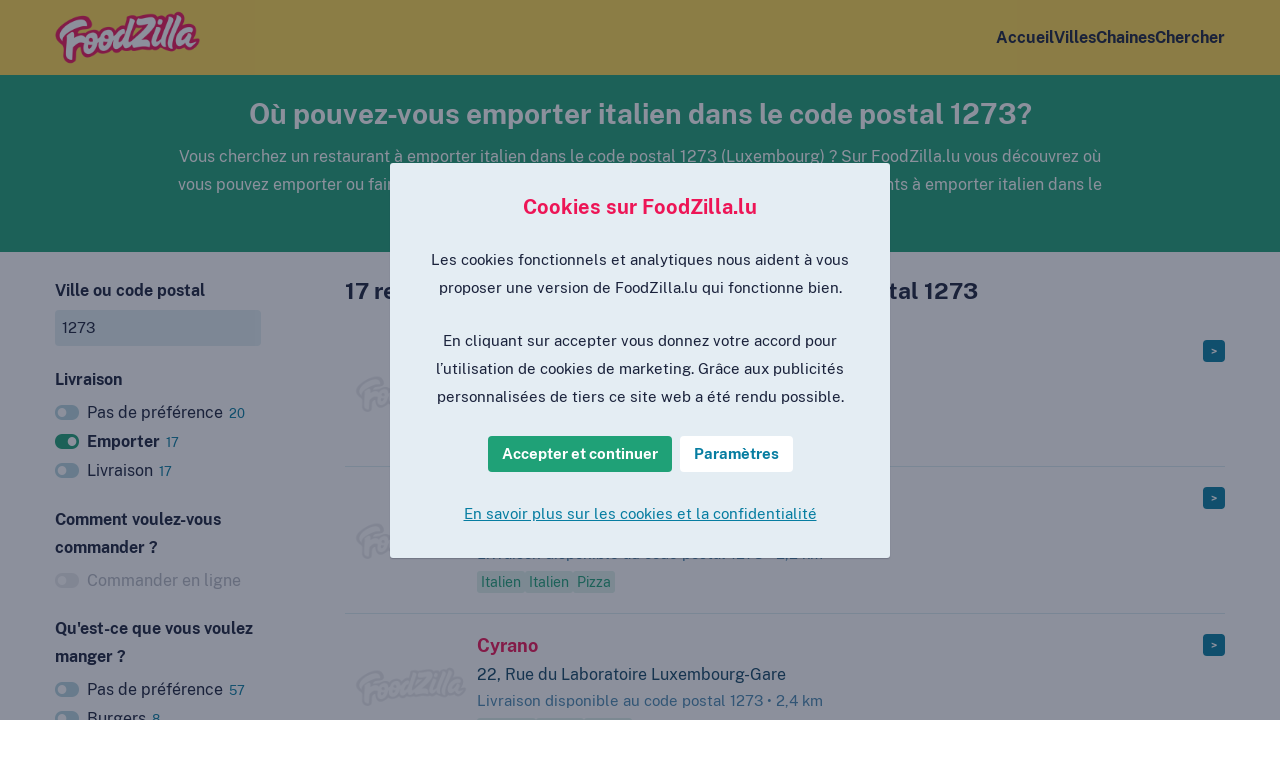

--- FILE ---
content_type: text/html; charset=UTF-8
request_url: https://www.foodzilla.lu/postcode-1273/italien/emporter
body_size: 5381
content:
<!DOCTYPE html>
<html lang="fr_LU">
<head>
    <meta charset="utf-8"/>        <meta name="viewport" content="width=device-width, initial-scale=1">
    <title>Emporter italien dans le code postal 1273 – FoodZilla.lu</title>
    <link href="/favicon.ico?1602752451" type="image/x-icon" rel="icon"/><link href="/favicon.ico?1602752451" type="image/x-icon" rel="shortcut icon"/>
    
	<link rel="stylesheet" href="/css/fonts2.css?1667998155"/>
	<link rel="stylesheet" href="/css/content2.css?1723556950"/>
	<link rel="stylesheet" href="/css/forms2.css?1667998155"/>
	<link rel="stylesheet" href="/css/base2.css?1670603596"/>
    
	<script src="https://ajax.googleapis.com/ajax/libs/jquery/3.5.1/jquery.min.js"></script>
	<script src="/js/main.js?1667998155"></script>

    <meta name="description" content="Où peut-on emporter italien dans le code postal 1273 ? Trouver tous les restaurants à emporter italien dans le code postal 1273 (Luxembourg)"/>    <link rel="stylesheet" href="/css/icons.css?1682425061"/>            <script type="application/ld+json">
        {
            "@context":"https://schema.org",
            "@type":"ItemList",
            "itemListElement":[
                                    {
                        "@type":"ListItem",
                        "position": 1,
                        "url":"https://www.foodzilla.lu/luxembourg/gioia-di-pizza"
                    }
                    ,
                                    {
                        "@type":"ListItem",
                        "position": 2,
                        "url":"https://www.foodzilla.lu/luxembourg/il-fragolino"
                    }
                    ,
                                    {
                        "@type":"ListItem",
                        "position": 3,
                        "url":"https://www.foodzilla.lu/luxembourg/cyrano"
                    }
                    ,
                                    {
                        "@type":"ListItem",
                        "position": 4,
                        "url":"https://www.foodzilla.lu/luxembourg/delirio-culinario"
                    }
                    ,
                                    {
                        "@type":"ListItem",
                        "position": 5,
                        "url":"https://www.foodzilla.lu/luxembourg/hamburgeria-gourmet"
                    }
                    ,
                                    {
                        "@type":"ListItem",
                        "position": 6,
                        "url":"https://www.foodzilla.lu/luxembourg/il-panzerotto"
                    }
                    ,
                                    {
                        "@type":"ListItem",
                        "position": 7,
                        "url":"https://www.foodzilla.lu/luxembourg/king-kebab"
                    }
                    ,
                                    {
                        "@type":"ListItem",
                        "position": 8,
                        "url":"https://www.foodzilla.lu/luxembourg/la-pucceria"
                    }
                    ,
                                    {
                        "@type":"ListItem",
                        "position": 9,
                        "url":"https://www.foodzilla.lu/luxembourg/lamicale"
                    }
                    ,
                                    {
                        "@type":"ListItem",
                        "position": 10,
                        "url":"https://www.foodzilla.lu/luxembourg/pizza-hut-ville"
                    }
                    ,
                                    {
                        "@type":"ListItem",
                        "position": 11,
                        "url":"https://www.foodzilla.lu/luxembourg/dancing-noodles"
                    }
                    ,
                                    {
                        "@type":"ListItem",
                        "position": 12,
                        "url":"https://www.foodzilla.lu/luxembourg/brasserie-depernay"
                    }
                    ,
                                    {
                        "@type":"ListItem",
                        "position": 13,
                        "url":"https://www.foodzilla.lu/howald/la-veranda"
                    }
                    ,
                                    {
                        "@type":"ListItem",
                        "position": 14,
                        "url":"https://www.foodzilla.lu/luxembourg/jolly"
                    }
                    ,
                                    {
                        "@type":"ListItem",
                        "position": 15,
                        "url":"https://www.foodzilla.lu/luxembourg/ci-siamo"
                    }
                    ,
                                    {
                        "@type":"ListItem",
                        "position": 16,
                        "url":"https://www.foodzilla.lu/luxembourg/quadro-delizioso"
                    }
                    ,
                                    {
                        "@type":"ListItem",
                        "position": 17,
                        "url":"https://www.foodzilla.lu/luxembourg/via-vai"
                    }
                                ]
          }
        </script>
        
        
                            <!-- Google tag (gtag.js) -->
            <script async src="https://www.googletagmanager.com/gtag/js?id=G-SLTXM1WSHJ"></script>
            <script>
              window.dataLayer = window.dataLayer || [];
              function gtag(){dataLayer.push(arguments);}
              gtag('js', new Date());

              gtag('config', 'G-SLTXM1WSHJ', {'anonymize_ip': true});
            </script>
                        <link rel="apple-touch-icon" sizes="180x180" href="/apple-touch-icon.png">
    <link rel="icon" type="image/png" sizes="32x32" href="/favicon-32x32.png">
    <link rel="icon" type="image/png" sizes="16x16" href="/favicon-16x16.png">
    <link rel="manifest" href="/site.webmanifest">
    <link rel="mask-icon" href="/safari-pinned-tab.svg" color="#ed1556">
    <meta name="msapplication-TileColor" content="#ffc40d">
    <meta name="theme-color" content="#fdd850">
</head>
<body>
        <header class="wrapper " id="top">
        <div class="wrapper">
            <nav class="container">
                <a class="logo" href="/">
                    <img src="/img/fz/logo2.png?1643127814" alt="FoodZilla.lu"/>                </a>
                <ul class="mainnav">
                    <li><a href="/">Accueil</a></li>
                    <li><a href="/villes">Villes</a></li>
                                                                <li><a href="/chaines">Chaines</a></li>
                                        <li><a href="/" class="with-icon find">Chercher</a></li>
                </ul>
            </nav>
        </div>
            </header>
    <main class="main">
                    <div class="wrapper green center narrow">
    <div class="container">
                    <h1>Où pouvez-vous emporter italien dans le code postal 1273?</h1>
                <p>
            Vous cherchez un restaurant à emporter italien dans le code postal 1273 (Luxembourg) ?            Sur FoodZilla.lu vous découvrez où vous pouvez emporter ou faire livrer des repas dans votre région.                            Nous avons trouvé 17 restaurants à emporter italien dans le code postal 1273 (Luxembourg).                    </p>
    </div>
</div>
        


<form method="get" accept-charset="utf-8" action="/chercher"><input type="hidden" name="from" value="/postcode-1273/italien/emporter"/>    <div class="wrapper with_sidebar">
        <div class="container">
            <div class="sidebar">
                <button type="button" class="toggle-filters secondary with-icon icon-filter">Filtres <span class="filter_count">3</span></button>
                <div class="filter city">
                    <div class="input with-pin text"><label for="q">Ville ou code postal</label><input type="text" name="q" placeholder="Ville ou code postal" size="20" id="q" value="1273"/></div>                </div>
                
                                    <div class="filter channel show_all">
                        <h3>Livraison</h3>
                        <input type="hidden" name="channel" value="afhalen"/>                                                <div class="option empty " data-slug="">
                                                        <a href="/postcode-1273/italien">Pas de préférence <span class="count">20</span></a>                        </div>
                                                                                                        <div class="option selected" data-slug="afhalen">
                                                                    <a href="/postcode-1273/italien/emporter">Emporter <span class="count">17</span></a>                                                            </div>
                                                                                <div class="option" data-slug="bezorgen">
                                                                    <a href="/postcode-1273/italien/livraison">Livraison <span class="count">17</span></a>                                                            </div>
                                            </div>
                                
                                    <div class="filter order show_all">
                        <h3>Comment voulez-vous commander ?</h3>
                        <input type="hidden" name="order" value=""/>                                                <div class="option " data-slug="online">
                                                                                        <span class="filter_unavailable">Commander en ligne</span>
                                                    </div>
                    </div>
                                
                                    <div class="filter category">
                        <h3>Qu'est-ce que vous voulez manger ?</h3>
                        <input type="hidden" name="category" value="italiaans"/>                                                    <div class="option empty " data-slug="">
                                                                <a href="/postcode-1273/emporter">Pas de préférence <span class="count">57</span></a>                            </div>
                                                                                                        <div class="option default-hidden" data-slug="afrikaans">
                                                                    <span class="filter_unavailable">Africain</span>
                                                            </div>
                                                                                <div class="option" data-slug="burgers">
                                                                    <a href="/postcode-1273/burgers/emporter">Burgers <span class="count">8</span></a>                                                            </div>
                                                                                <div class="option default-hidden" data-slug="koffie">
                                                                    <a href="/postcode-1273/cafe/emporter">Café <span class="count">1</span></a>                                                            </div>
                                                                                <div class="option" data-slug="chinees">
                                                                    <a href="/postcode-1273/chinois/emporter">Chinois <span class="count">13</span></a>                                                            </div>
                                                                                <div class="option default-hidden" data-slug="pannenkoeken">
                                                                    <span class="filter_unavailable">Crêpes</span>
                                                            </div>
                                                                                <div class="option" data-slug="snackbar">
                                                                    <a href="/postcode-1273/friterie/emporter">Snack-bar <span class="count">3</span></a>                                                            </div>
                                                                                <div class="option default-hidden" data-slug="ijssalon">
                                                                    <span class="filter_unavailable">Glaces</span>
                                                            </div>
                                                                                <div class="option default-hidden" data-slug="grieks">
                                                                    <span class="filter_unavailable">Grecque</span>
                                                            </div>
                                                                                <div class="option default-hidden" data-slug="hollands">
                                                                    <span class="filter_unavailable">Hollandaise</span>
                                                            </div>
                                                                                <div class="option" data-slug="indiaas">
                                                                    <a href="/postcode-1273/indien/emporter">Indien <span class="count">3</span></a>                                                            </div>
                                                                                <div class="option default-hidden" data-slug="indonesisch">
                                                                    <span class="filter_unavailable">Indonésien</span>
                                                            </div>
                                                                                <div class="option selected" data-slug="italiaans">
                                                                    <a href="/postcode-1273/italien/emporter">Italien <span class="count">17</span></a>                                                            </div>
                                                                                <div class="option" data-slug="japans">
                                                                    <a href="/postcode-1273/japonais/emporter">Japonais <span class="count">15</span></a>                                                            </div>
                                                                                <div class="option default-hidden" data-slug="mexicaans">
                                                                    <a href="/postcode-1273/mexicain/emporter">Mexicain <span class="count">1</span></a>                                                            </div>
                                                                                <div class="option default-hidden" data-slug="gebak">
                                                                    <span class="filter_unavailable">Pâtisserie</span>
                                                            </div>
                                                                                <div class="option default-hidden" data-slug="ontbijt">
                                                                    <span class="filter_unavailable">Petit-déjeuner</span>
                                                            </div>
                                                                                <div class="option" data-slug="pizza">
                                                                    <a href="/postcode-1273/pizza/emporter">Pizza <span class="count">15</span></a>                                                            </div>
                                                                                <div class="option default-hidden" data-slug="vis">
                                                                    <span class="filter_unavailable">Poisson</span>
                                                            </div>
                                                                                <div class="option" data-slug="poke-bowls">
                                                                    <a href="/postcode-1273/poke-bowls/emporter">Poke bowls <span class="count">2</span></a>                                                            </div>
                                                                                <div class="option" data-slug="kip">
                                                                    <a href="/postcode-1273/poulet/emporter">Poulet <span class="count">10</span></a>                                                            </div>
                                                                                <div class="option" data-slug="broodjes">
                                                                    <a href="/postcode-1273/sandwichs/emporter">Sandwichs <span class="count">7</span></a>                                                            </div>
                                                                                <div class="option default-hidden" data-slug="shoarma-grillroom">
                                                                    <a href="/postcode-1273/shawarma-grill-room/emporter">Shawarma grill-room <span class="count">1</span></a>                                                            </div>
                                                                                <div class="option default-hidden" data-slug="spareribs">
                                                                    <span class="filter_unavailable">Spare-ribs</span>
                                                            </div>
                                                                                <div class="option default-hidden" data-slug="surinaams">
                                                                    <span class="filter_unavailable">Surinamais</span>
                                                            </div>
                                                                                <div class="option" data-slug="sushi">
                                                                    <a href="/postcode-1273/sushis/emporter">Sushis <span class="count">13</span></a>                                                            </div>
                                                                                <div class="option" data-slug="tacos">
                                                                    <a href="/postcode-1273/tacos/emporter">Tacos <span class="count">2</span></a>                                                            </div>
                                                                                <div class="option default-hidden" data-slug="tapas">
                                                                    <span class="filter_unavailable">Tapas</span>
                                                            </div>
                                                                                <div class="option" data-slug="thais">
                                                                    <a href="/postcode-1273/thaie/emporter">Thaïe <span class="count">6</span></a>                                                            </div>
                                                                                <div class="option default-hidden" data-slug="turks">
                                                                    <span class="filter_unavailable">Turc</span>
                                                            </div>
                                                <a href="#" class="toggle_more">Afficher tous les plats</a>                    </div>
                                
                                    <div class="filter chain">
                        <h3>Chaîne</h3>
                        <input type="hidden" name="chain" value=""/>                                                                                                        <div class="option" data-slug="burger-king">
                                                                    <a href="/postcode-1273/keten-burger-king">Burger King <span class="count">2</span></a>                                                            </div>
                                                                                <div class="option" data-slug="dominos-pizza">
                                                                    <a href="/postcode-1273/keten-dominos-pizza">Domino's Pizza <span class="count">2</span></a>                                                            </div>
                                                                                <div class="option" data-slug="exki">
                                                                    <a href="/postcode-1273/keten-exki">EXKi <span class="count">4</span></a>                                                            </div>
                                                                                <div class="option" data-slug="mcdonalds">
                                                                    <a href="/postcode-1273/keten-mcdonalds">McDonald's <span class="count">2</span></a>                                                            </div>
                                                                                <div class="option" data-slug="otacos">
                                                                    <a href="/postcode-1273/keten-otacos">O'Tacos <span class="count">2</span></a>                                                            </div>
                                                                                <div class="option" data-slug="pizza-hut">
                                                                    <a href="/postcode-1273/keten-pizza-hut">Pizza Hut <span class="count">1</span></a>                                                            </div>
                                                                                <div class="option" data-slug="quick">
                                                                    <a href="/postcode-1273/keten-quick">Quick <span class="count">1</span></a>                                                            </div>
                                                                                <div class="option" data-slug="starbucks">
                                                                    <a href="/postcode-1273/keten-starbucks">Starbucks <span class="count">1</span></a>                                                            </div>
                                                                                <div class="option" data-slug="subway">
                                                                    <a href="/postcode-1273/keten-subway">Subway <span class="count">2</span></a>                                                            </div>
                                                                                <div class="option" data-slug="sushi-shop">
                                                                    <a href="/postcode-1273/keten-sushi-shop">Sushi Shop <span class="count">2</span></a>                                                            </div>
                                                <a href="/chaines" class="toggle_more">Voir toutes les chaînes</a>                    </div>
                                
                <button type="submit">Chercher restaurants</button>            </div>
            <div class="content">
                                    <h2>17 restaurants à emporter italien dans le code postal 1273</h2>
                                        <ul class="results companies">
                                                    <li>
                                <div class="logo">
                                                                            <img src="/img/fz/clogo_placeholder.png?1668006378" alt="Logo FoodZilla.lu"/>                                                                    </div>
                                <div class="text">
                                    <div class="header">
                                        <h3><a href="/luxembourg/gioia-di-pizza">Gioia Di Pizza</a></h3>
                                        <div class="buttons">
                                                                                        <a href="/luxembourg/gioia-di-pizza" class="button tiny secondary more" title="Plus d&#039;infos">&gt;</a>                                        </div>
                                    </div>
                                                                                                                        <p>215 Rue de Hamm Luxembourg</p>
                                                                                                                    
                                    <p class="info">                                        
                                                                                    Livraison disponible au code postal 1273                                                                                                                            &bull; 0,4 km                                                                            </p>
                                                                            <div class="rating_cats">
                                                                                                                                        <ul class="cats">
                                                                                                            <li class="cat">Italien</li>
                                                                                                                                                                    <li class="cat">Italien</li>
                                                                                                                                                                    <li class="cat">Pizza</li>
                                                                                                                                                            </ul>
                                                                                    </div>
                                                                    </div>
                            </li>
                                                    <li>
                                <div class="logo">
                                                                            <img src="/img/fz/clogo_placeholder.png?1668006378" alt="Logo FoodZilla.lu"/>                                                                    </div>
                                <div class="text">
                                    <div class="header">
                                        <h3><a href="/luxembourg/il-fragolino">Il Fragolino</a></h3>
                                        <div class="buttons">
                                                                                        <a href="/luxembourg/il-fragolino" class="button tiny secondary more" title="Plus d&#039;infos">&gt;</a>                                        </div>
                                    </div>
                                                                                                                        <p>58, Montée de la Petrusse Grund</p>
                                                                                                                    
                                    <p class="info">                                        
                                                                                    Livraison disponible au code postal 1273                                                                                                                            &bull; 2,2 km                                                                            </p>
                                                                            <div class="rating_cats">
                                                                                                                                        <ul class="cats">
                                                                                                            <li class="cat">Italien</li>
                                                                                                                                                                    <li class="cat">Italien</li>
                                                                                                                                                                    <li class="cat">Pizza</li>
                                                                                                                                                            </ul>
                                                                                    </div>
                                                                    </div>
                            </li>
                                                    <li>
                                <div class="logo">
                                                                            <img src="/img/fz/clogo_placeholder.png?1668006378" alt="Logo FoodZilla.lu"/>                                                                    </div>
                                <div class="text">
                                    <div class="header">
                                        <h3><a href="/luxembourg/cyrano">Cyrano</a></h3>
                                        <div class="buttons">
                                                                                        <a href="/luxembourg/cyrano" class="button tiny secondary more" title="Plus d&#039;infos">&gt;</a>                                        </div>
                                    </div>
                                                                                                                        <p>22, Rue du Laboratoire Luxembourg-Gare</p>
                                                                                                                    
                                    <p class="info">                                        
                                                                                    Livraison disponible au code postal 1273                                                                                                                            &bull; 2,4 km                                                                            </p>
                                                                            <div class="rating_cats">
                                                                                                                                        <ul class="cats">
                                                                                                            <li class="cat">Burgers</li>
                                                                                                                                                                    <li class="cat">Italien</li>
                                                                                                                                                                    <li class="cat">Italien</li>
                                                                                                                                                            </ul>
                                                                                    </div>
                                                                    </div>
                            </li>
                                                    <li>
                                <div class="logo">
                                                                            <img src="/img/fz/clogo_placeholder.png?1668006378" alt="Logo FoodZilla.lu"/>                                                                    </div>
                                <div class="text">
                                    <div class="header">
                                        <h3><a href="/luxembourg/delirio-culinario">Delirio Culinario</a></h3>
                                        <div class="buttons">
                                                                                        <a href="/luxembourg/delirio-culinario" class="button tiny secondary more" title="Plus d&#039;infos">&gt;</a>                                        </div>
                                    </div>
                                                                                                                        <p>23, Rue Du Fosse Luxembourg-Ville</p>
                                                                                                                    
                                    <p class="info">                                        
                                                                                    Livraison disponible au code postal 1273                                                                                                                            &bull; 2,4 km                                                                            </p>
                                                                            <div class="rating_cats">
                                                                                                                                        <ul class="cats">
                                                                                                            <li class="cat">Italien</li>
                                                                                                                                                                    <li class="cat">Italien</li>
                                                                                                                                                                    <li class="cat">Pizza</li>
                                                                                                                                                            </ul>
                                                                                    </div>
                                                                    </div>
                            </li>
                                                    <li>
                                <div class="logo">
                                                                            <img src="/img/fz/clogo_placeholder.png?1668006378" alt="Logo FoodZilla.lu"/>                                                                    </div>
                                <div class="text">
                                    <div class="header">
                                        <h3><a href="/luxembourg/hamburgeria-gourmet">Hamburgeria Gourmet</a></h3>
                                        <div class="buttons">
                                                                                        <a href="/luxembourg/hamburgeria-gourmet" class="button tiny secondary more" title="Plus d&#039;infos">&gt;</a>                                        </div>
                                    </div>
                                                                                                                        <p>23, Rue Du Fosse Luxembourg-Ville</p>
                                                                                                                    
                                    <p class="info">                                        
                                                                                    Livraison disponible au code postal 1273                                                                                                                            &bull; 2,4 km                                                                            </p>
                                                                            <div class="rating_cats">
                                                                                                                                        <ul class="cats">
                                                                                                            <li class="cat">Snack-bar</li>
                                                                                                                                                                    <li class="cat">Burgers</li>
                                                                                                                                                                    <li class="cat">Italien</li>
                                                                                                                                                            </ul>
                                                                                    </div>
                                                                    </div>
                            </li>
                                                    <li>
                                <div class="logo">
                                                                            <img src="/img/fz/clogo_placeholder.png?1668006378" alt="Logo FoodZilla.lu"/>                                                                    </div>
                                <div class="text">
                                    <div class="header">
                                        <h3><a href="/luxembourg/il-panzerotto">Il Panzerotto</a></h3>
                                        <div class="buttons">
                                                                                        <a href="/luxembourg/il-panzerotto" class="button tiny secondary more" title="Plus d&#039;infos">&gt;</a>                                        </div>
                                    </div>
                                                                                                                        <p>23, Rue Du Fosse Luxembourg-Ville</p>
                                                                                                                    
                                    <p class="info">                                        
                                                                                    Livraison disponible au code postal 1273                                                                                                                            &bull; 2,4 km                                                                            </p>
                                                                            <div class="rating_cats">
                                                                                                                                        <ul class="cats">
                                                                                                            <li class="cat">Italien</li>
                                                                                                                                                                    <li class="cat">Pizza</li>
                                                                                                                                                            </ul>
                                                                                    </div>
                                                                    </div>
                            </li>
                                                    <li>
                                <div class="logo">
                                                                            <img src="/img/fz/clogo_placeholder.png?1668006378" alt="Logo FoodZilla.lu"/>                                                                    </div>
                                <div class="text">
                                    <div class="header">
                                        <h3><a href="/luxembourg/king-kebab">King Kebab</a></h3>
                                        <div class="buttons">
                                                                                        <a href="/luxembourg/king-kebab" class="button tiny secondary more" title="Plus d&#039;infos">&gt;</a>                                        </div>
                                    </div>
                                                                                                                        <p>23, Rue Du Fosse Luxembourg-Ville</p>
                                                                                                                    
                                    <p class="info">                                        
                                                                                    Livraison disponible au code postal 1273                                                                                                                            &bull; 2,4 km                                                                            </p>
                                                                            <div class="rating_cats">
                                                                                                                                        <ul class="cats">
                                                                                                            <li class="cat">Snack-bar</li>
                                                                                                                                                                    <li class="cat">Italien</li>
                                                                                                                                                                    <li class="cat">Shawarma grill-room</li>
                                                                                                                                                            </ul>
                                                                                    </div>
                                                                    </div>
                            </li>
                                                    <li>
                                <div class="logo">
                                                                            <img src="/img/fz/clogo_placeholder.png?1668006378" alt="Logo FoodZilla.lu"/>                                                                    </div>
                                <div class="text">
                                    <div class="header">
                                        <h3><a href="/luxembourg/la-pucceria">La Pucceria</a></h3>
                                        <div class="buttons">
                                                                                        <a href="/luxembourg/la-pucceria" class="button tiny secondary more" title="Plus d&#039;infos">&gt;</a>                                        </div>
                                    </div>
                                                                                                                        <p>23, Rue Du Fosse Luxembourg-Ville</p>
                                                                                                                    
                                    <p class="info">                                        
                                                                                    Livraison disponible au code postal 1273                                                                                                                            &bull; 2,4 km                                                                            </p>
                                                                            <div class="rating_cats">
                                                                                                                                        <ul class="cats">
                                                                                                            <li class="cat">Snack-bar</li>
                                                                                                                                                                    <li class="cat">Italien</li>
                                                                                                                                                                    <li class="cat">Sandwichs</li>
                                                                                                                                                            </ul>
                                                                                    </div>
                                                                    </div>
                            </li>
                                                    <li>
                                <div class="logo">
                                                                            <img src="/img/fz/clogo_placeholder.png?1668006378" alt="Logo FoodZilla.lu"/>                                                                    </div>
                                <div class="text">
                                    <div class="header">
                                        <h3><a href="/luxembourg/lamicale">L&#039;amicale</a></h3>
                                        <div class="buttons">
                                                                                        <a href="/luxembourg/lamicale" class="button tiny secondary more" title="Plus d&#039;infos">&gt;</a>                                        </div>
                                    </div>
                                                                                                                        <p>27, Rue Jean-Baptiste Gelle Bonnevoie</p>
                                                                                                                    
                                    <p class="info">                                        
                                                                                    Livraison disponible au code postal 1273                                                                                                                            &bull; 2,6 km                                                                            </p>
                                                                            <div class="rating_cats">
                                                                                                                                        <ul class="cats">
                                                                                                            <li class="cat">Italien</li>
                                                                                                                                                                    <li class="cat">Pizza</li>
                                                                                                                                                            </ul>
                                                                                    </div>
                                                                    </div>
                            </li>
                                                    <li>
                                <div class="logo">
                                                                            <img src="/images/150x150/Chains/logo/pizza-hut-6315d77d91923.png?1713948203" alt="Logo Pizza Hut Ville"/>                                                                    </div>
                                <div class="text">
                                    <div class="header">
                                        <h3><a href="/luxembourg/pizza-hut-ville">Pizza Hut Ville</a></h3>
                                        <div class="buttons">
                                                                                        <a href="/luxembourg/pizza-hut-ville" class="button tiny secondary more" title="Plus d&#039;infos">&gt;</a>                                        </div>
                                    </div>
                                                                                                                        <p>13, place d&#039;Armes Luxembourg</p>
                                                                                                                    
                                    <p class="info">                                        
                                                                                    Livraison disponible au code postal 1273                                                                                                                            &bull; 2,8 km                                                                            </p>
                                                                            <div class="rating_cats">
                                                                                                                                        <ul class="cats">
                                                                                                            <li class="cat">Pizza</li>
                                                                                                                                                                    <li class="cat">Italien</li>
                                                                                                                                                                    <li class="cat">Poulet</li>
                                                                                                                                                            </ul>
                                                                                    </div>
                                                                    </div>
                            </li>
                                                    <li>
                                <div class="logo">
                                                                            <img src="/img/fz/clogo_placeholder.png?1668006378" alt="Logo FoodZilla.lu"/>                                                                    </div>
                                <div class="text">
                                    <div class="header">
                                        <h3><a href="/luxembourg/dancing-noodles">Dancing Noodles</a></h3>
                                        <div class="buttons">
                                                                                        <a href="/luxembourg/dancing-noodles" class="button tiny secondary more" title="Plus d&#039;infos">&gt;</a>                                        </div>
                                    </div>
                                                                                                                        <p>9, Rue Louvigny Luxembourg</p>
                                                                                                                    
                                    <p class="info">                                        
                                                                                    Livraison disponible au code postal 1273                                                                                                                            &bull; 2,8 km                                                                            </p>
                                                                            <div class="rating_cats">
                                                                                                                                        <ul class="cats">
                                                                                                            <li class="cat">Chinois</li>
                                                                                                                                                                    <li class="cat">Japonais</li>
                                                                                                                                                                    <li class="cat">Italien</li>
                                                                                                                                                            </ul>
                                                                                    </div>
                                                                    </div>
                            </li>
                                                    <li>
                                <div class="logo">
                                                                            <img src="/img/fz/clogo_placeholder.png?1668006378" alt="Logo FoodZilla.lu"/>                                                                    </div>
                                <div class="text">
                                    <div class="header">
                                        <h3><a href="/luxembourg/brasserie-depernay">Brasserie D&#039;epernay</a></h3>
                                        <div class="buttons">
                                                                                        <a href="/luxembourg/brasserie-depernay" class="button tiny secondary more" title="Plus d&#039;infos">&gt;</a>                                        </div>
                                    </div>
                                                                                                                        <p>16, Rue de Reims Luxembourg</p>
                                                                                                                    
                                    <p class="info">                                        
                                                                                    Livraison disponible au code postal 1273                                                                                                                            &bull; 2,8 km                                                                            </p>
                                                                            <div class="rating_cats">
                                                                                                                                        <ul class="cats">
                                                                                                            <li class="cat">Italien</li>
                                                                                                                                                                    <li class="cat">Italien</li>
                                                                                                                                                                    <li class="cat">Pizza</li>
                                                                                                                                                            </ul>
                                                                                    </div>
                                                                    </div>
                            </li>
                                                    <li>
                                <div class="logo">
                                                                            <img src="/img/fz/clogo_placeholder.png?1668006378" alt="Logo FoodZilla.lu"/>                                                                    </div>
                                <div class="text">
                                    <div class="header">
                                        <h3><a href="/howald/la-veranda">La Veranda</a></h3>
                                        <div class="buttons">
                                                                                        <a href="/howald/la-veranda" class="button tiny secondary more" title="Plus d&#039;infos">&gt;</a>                                        </div>
                                    </div>
                                                                                                                        <p>175, Route de Thionville Bonnevoie</p>
                                                                                                                    
                                    <p class="info">                                        
                                                                                    Livraison disponible au code postal 1273                                                                                                                            &bull; 3,2 km                                                                            </p>
                                                                            <div class="rating_cats">
                                                                                                                                        <ul class="cats">
                                                                                                            <li class="cat">Italien</li>
                                                                                                                                                                    <li class="cat">Italien</li>
                                                                                                                                                                    <li class="cat">Pizza</li>
                                                                                                                                                            </ul>
                                                                                    </div>
                                                                    </div>
                            </li>
                                                    <li>
                                <div class="logo">
                                                                            <img src="/img/fz/clogo_placeholder.png?1668006378" alt="Logo FoodZilla.lu"/>                                                                    </div>
                                <div class="text">
                                    <div class="header">
                                        <h3><a href="/luxembourg/jolly">Jolly</a></h3>
                                        <div class="buttons">
                                                                                        <a href="/luxembourg/jolly" class="button tiny secondary more" title="Plus d&#039;infos">&gt;</a>                                        </div>
                                    </div>
                                                                                                                        <p>84, Rue de Strasbourg Luxembourg-Gare</p>
                                                                                                                    
                                    <p class="info">                                        
                                                                                    Livraison disponible au code postal 1273                                                                                                                            &bull; 3,2 km                                                                            </p>
                                                                            <div class="rating_cats">
                                                                                                                                        <ul class="cats">
                                                                                                            <li class="cat">Italien</li>
                                                                                                                                                                    <li class="cat">Pizza</li>
                                                                                                                                                            </ul>
                                                                                    </div>
                                                                    </div>
                            </li>
                                                    <li>
                                <div class="logo">
                                                                            <img src="/img/fz/clogo_placeholder.png?1668006378" alt="Logo FoodZilla.lu"/>                                                                    </div>
                                <div class="text">
                                    <div class="header">
                                        <h3><a href="/luxembourg/ci-siamo">Ci Siamo</a></h3>
                                        <div class="buttons">
                                                                                        <a href="/luxembourg/ci-siamo" class="button tiny secondary more" title="Plus d&#039;infos">&gt;</a>                                        </div>
                                    </div>
                                                                                                                        <p>3, Avenue Gaston Diderich Belair</p>
                                                                                                                    
                                    <p class="info">                                        
                                                                                    Livraison disponible au code postal 1273                                                                                                                            &bull; 3,4 km                                                                            </p>
                                                                            <div class="rating_cats">
                                                                                                                                        <ul class="cats">
                                                                                                            <li class="cat">Italien</li>
                                                                                                                                                                    <li class="cat">Pizza</li>
                                                                                                                                                            </ul>
                                                                                    </div>
                                                                    </div>
                            </li>
                                                    <li>
                                <div class="logo">
                                                                            <img src="/img/fz/clogo_placeholder.png?1668006378" alt="Logo FoodZilla.lu"/>                                                                    </div>
                                <div class="text">
                                    <div class="header">
                                        <h3><a href="/luxembourg/quadro-delizioso">Quadro Delizioso</a></h3>
                                        <div class="buttons">
                                                                                        <a href="/luxembourg/quadro-delizioso" class="button tiny secondary more" title="Plus d&#039;infos">&gt;</a>                                        </div>
                                    </div>
                                                                                                                        <p>24, Rue de Gasperich Gasperich</p>
                                                                                                                    
                                    <p class="info">                                        
                                                                                    Livraison disponible au code postal 1273                                                                                                                            &bull; 3,8 km                                                                            </p>
                                                                            <div class="rating_cats">
                                                                                                                                        <ul class="cats">
                                                                                                            <li class="cat">Italien</li>
                                                                                                                                                                    <li class="cat">Pizza</li>
                                                                                                                                                            </ul>
                                                                                    </div>
                                                                    </div>
                            </li>
                                                    <li>
                                <div class="logo">
                                                                            <img src="/img/fz/clogo_placeholder.png?1668006378" alt="Logo FoodZilla.lu"/>                                                                    </div>
                                <div class="text">
                                    <div class="header">
                                        <h3><a href="/luxembourg/via-vai">Via Vai</a></h3>
                                        <div class="buttons">
                                                                                        <a href="/luxembourg/via-vai" class="button tiny secondary more" title="Plus d&#039;infos">&gt;</a>                                        </div>
                                    </div>
                                                                                                                        <p>48, Rue Raymond Poincaré Hollerich</p>
                                                                                                                    
                                    <p class="info">                                        
                                                                                    Livraison disponible au code postal 1273                                                                                                                            &bull; 3,8 km                                                                            </p>
                                                                            <div class="rating_cats">
                                                                                                                                        <ul class="cats">
                                                                                                            <li class="cat">Italien</li>
                                                                                                                                                                    <li class="cat">Italien</li>
                                                                                                                                                                    <li class="cat">Pizza</li>
                                                                                                                                                            </ul>
                                                                                    </div>
                                                                    </div>
                            </li>
                                            </ul>
                    
                            </div>
        </div>
    </div>
</form>    </main>
    <footer id="bottom">
        <div class="container cities">
            <ul>
                <li class="with-flag flag-nl"><a href="https://www.hapsalons.nl/" title="Emporter et faire livrer des repas à Nederland">Pays-Bas</a></li>
                <li class="with-flag flag-be"><a href="https://www.hapsalons.be/" title="Emporter et faire livrer des repas à Flandre et Bruxelles">Belgique (flamand)</a></li>
                <li class="with-flag flag-be"><a href="https://www.foodzilla.be/" title="Emporter et faire livrer des repas à Wallonie et Bruxelles">Belgique (français)</a></li>
                <li class="with-flag flag-lu"><a href="https://www.foodzilla.lu/" title="Emporter et faire livrer des repas à Luxembourg">Luxembourg</a></li>
            </ul>
            <ul>
                                    <li><a href="/bascharage" title="Emporter et faire livrer des repas à Bascharage">Bascharage</a></li>
                                    <li><a href="/bereldange" title="Emporter et faire livrer des repas à Bereldange">Bereldange</a></li>
                                    <li><a href="/bertrange" title="Emporter et faire livrer des repas à Bertrange">Bertrange</a></li>
                                    <li><a href="/bettembourg" title="Emporter et faire livrer des repas à Bettembourg">Bettembourg</a></li>
                                    <li><a href="/differdange" title="Emporter et faire livrer des repas à Differdange">Differdange</a></li>
                                    <li><a href="/dudelange" title="Emporter et faire livrer des repas à Dudelange">Dudelange</a></li>
                                    <li><a href="/echternach" title="Emporter et faire livrer des repas à Echternach">Echternach</a></li>
                                    <li><a href="/eschsuralzette" title="Emporter et faire livrer des repas à Esch-sur-Alzette">Esch-sur-Alzette</a></li>
                                    <li><a href="/ettelbruck" title="Emporter et faire livrer des repas à Ettelbruck">Ettelbruck</a></li>
                                    <li><a href="/foetz" title="Emporter et faire livrer des repas à Foetz">Foetz</a></li>
                                    <li><a href="/grevenmacher" title="Emporter et faire livrer des repas à Grevenmacher">Grevenmacher</a></li>
                                    <li><a href="/hautcharage" title="Emporter et faire livrer des repas à Hautcharage">Hautcharage</a></li>
                                    <li><a href="/hesperange" title="Emporter et faire livrer des repas à Hesperange">Hesperange</a></li>
                                    <li><a href="/howald" title="Emporter et faire livrer des repas à Howald">Howald</a></li>
                                    <li><a href="/kayl" title="Emporter et faire livrer des repas à Kayl">Kayl</a></li>
                                    <li><a href="/luxembourg" title="Emporter et faire livrer des repas à Luxembourg">Luxembourg</a></li>
                                    <li><a href="/mamer" title="Emporter et faire livrer des repas à Mamer">Mamer</a></li>
                                    <li><a href="/mersch" title="Emporter et faire livrer des repas à Mersch">Mersch</a></li>
                                    <li><a href="/niederkorn" title="Emporter et faire livrer des repas à Niederkorn">Niederkorn</a></li>
                                    <li><a href="/petange" title="Emporter et faire livrer des repas à Pétange">Pétange</a></li>
                                    <li><a href="/rodange" title="Emporter et faire livrer des repas à Rodange">Rodange</a></li>
                                    <li><a href="/rumelange" title="Emporter et faire livrer des repas à Rumelange">Rumelange</a></li>
                                    <li><a href="/schifflange" title="Emporter et faire livrer des repas à Schifflange">Schifflange</a></li>
                                    <li><a href="/weiswampach" title="Emporter et faire livrer des repas à Weiswampach">Weiswampach</a></li>
                                <li><a href="/villes">Plus de villes</a></li>
            </ul>
        </div>
        <div class="container disclaimer">
            <ul>
                <li>&copy; 2007-2026</li>
                <li><a href="/">FoodZilla.lu</a> est un site web de <a href="https://www.waaks.nl" target="_blank">Waaks</a></li>
                <li><a href="/confidentialite">Confidentialité et cookies</a></li>
                <li><a href="/inscrire-un-restaurant">Inscrire un restaurant</a></li>
                <li><a href="/a-propos">À propos de FoodZilla.lu</a></li>
                            </ul>
            <a href="#top" class="logo"><img src="/img/fz/logo2.png?1643127814" alt="FoodZilla.lu"/></a>
        </div>
    </footer>
            <div class="wrapper cookieconsent overlay">
    <div class="container">
        <h3>Cookies sur FoodZilla.lu</h3>
        <p>Les cookies fonctionnels et analytiques nous aident à vous proposer une version de FoodZilla.lu qui fonctionne bien.</p>
        <p>En cliquant sur accepter vous donnez votre accord pour l’utilisation de cookies de marketing. Grâce aux publicités personnalisées de tiers ce site web a été rendu possible. </p>
        <p>
            <form name="post_697183625b8e8295934631" style="display:none;" method="post" action="/postcode-1273/italien/emporter"><input type="hidden" name="_method" value="POST"/><input type="hidden" name="_csrfToken" autocomplete="off" value="CvSn2gE+mO+EHP20f/D6fn0BJ/AirYrOKcW+d0akjWiu+1Unik8i42daxBEYT3AiaHnsNnq0b1balGunTgiGsYK+NVA3qBDSRTMTkhDJ769I9Y5Ed8W9UZ2eZR7pKkfRUWulKHkrEkAKHd8CSodeZw=="/><input type="hidden" name="accept_cookies" value="yes"/></form><a href="#" class="button accept" onclick="document.post_697183625b8e8295934631.submit(); event.returnValue = false; return false;">Accepter et continuer</a>            <a href="/confidentialite#cookie_preference" class="button white">Paramètres</a>        </p>
        <p><a href="/confidentialite">En savoir plus sur les cookies et la confidentialité</a></p>
    </div>
</div>    </body>
</html>